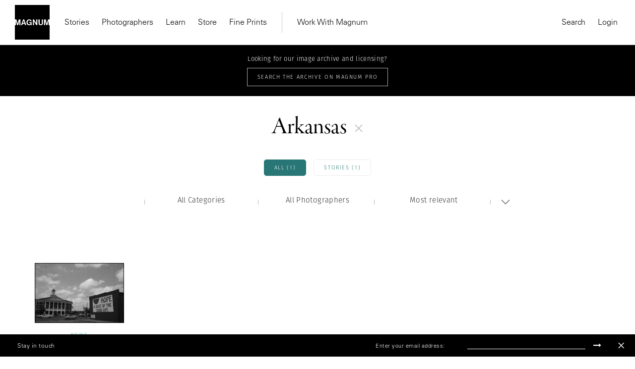

--- FILE ---
content_type: text/html; charset=UTF-8
request_url: https://www.magnumphotos.com/?s=Arkansas
body_size: 17616
content:
<!DOCTYPE html>
<html lang="en-US" prefix="og: http://ogp.me/ns#">

<head>
    <meta charset="UTF-8">
    <meta name="robots" content="NOODP">
    <meta name="viewport"
          content="width=device-width, initial-scale=1.0, user-scalable=0, minimum-scale=1.0, maximum-scale=1.0"/>

    <meta name="pinterest" content="nopin"/>
	    <link rel="profile" href="http://gmpg.org/xfn/11">
    <link rel="pingback" href="https://www.magnumphotos.com/xmlrpc.php">
	<link rel="stylesheet" href="https://www.magnumphotos.com/wp-content/themes/template/res/css/font-awesome.min.css">
	<link rel="stylesheet" type="text/css" href="https://www.magnumphotos.com/wp-content/themes/template/res/css/bootstrap.min.css" media="all">
    <script type="text/javascript">
        var base_template_url = 'https://www.magnumphotos.com/wp-content/themes/template';
    </script>

    
    <script src="https://use.typekit.net/zul5ccc.js"></script>
    <script>try {
            Typekit.load({async: false});
        } catch (e) {
        }</script>
    <script>var dw = {
            ajax: 'https://www.magnumphotos.com/',
            pro: 'http://pro.magnumphotos.com/'
        }</script>

    <link rel="apple-touch-icon" sizes="57x57" href="/wp-content/themes/template/res/img/favicons/apple-touch-icon-57x57.png">
<link rel="apple-touch-icon" sizes="60x60" href="/wp-content/themes/template/res/img/favicons/apple-touch-icon-60x60.png">
<link rel="apple-touch-icon" sizes="72x72" href="/wp-content/themes/template/res/img/favicons/apple-touch-icon-72x72.png">
<link rel="apple-touch-icon" sizes="76x76" href="/wp-content/themes/template/res/img/favicons/apple-touch-icon-76x76.png">
<link rel="apple-touch-icon" sizes="114x114" href="/wp-content/themes/template/res/img/favicons/apple-touch-icon-114x114.png">
<link rel="apple-touch-icon" sizes="120x120" href="/wp-content/themes/template/res/img/favicons/apple-touch-icon-120x120.png">
<link rel="apple-touch-icon" sizes="144x144" href="/wp-content/themes/template/res/img/favicons/apple-touch-icon-144x144.png">
<link rel="apple-touch-icon" sizes="152x152" href="/wp-content/themes/template/res/img/favicons/apple-touch-icon-152x152.png">
<link rel="apple-touch-icon" sizes="180x180" href="/wp-content/themes/template/res/img/favicons/apple-touch-icon-180x180.png">
<link rel="icon" type="image/png" href="/wp-content/themes/template/res/img/favicons/favicon-32x32.png" sizes="32x32">
<link rel="icon" type="image/png" href="/wp-content/themes/template/res/img/favicons/android-chrome-192x192.png" sizes="192x192">
<link rel="icon" type="image/png" href="/wp-content/themes/template/res/img/favicons/favicon-96x96.png" sizes="96x96">
<link rel="icon" type="image/png" href="/wp-content/themes/template/res/img/favicons/favicon-16x16.png" sizes="16x16">
<link rel="manifest" href="/wp-content/themes/template/res/img/favicons/manifest.json">
<meta name="msapplication-TileColor" content="#878787">
<meta name="msapplication-TileImage" content="/wp-content/themes/template/res/img/favicons/mstile-144x144.png">
<meta name="theme-color" content="#878787">    
    <!-- Custom Consent Mode Script -->
    <script>        
        window.dataLayer = window.dataLayer || [];
        function gtag(){dataLayer.push(arguments);}
        gtag("consent", "default", {
        ad_storage: "denied",
        ad_user_data: "denied", 
        ad_personalization: "denied",
        analytics_storage: "denied",
        functionality_storage: "denied",
        personalization_storage: "denied",
        security_storage: "granted",
        wait_for_update: 2000,
        });
        gtag("set", "ads_data_redaction", true);
        gtag("set", "url_passthrough", true);
</script>
<script type="module">
const settings = {};
const config = (await import("https://shopify-gtm-suite.getelevar.com/configs/1c2e3eda8782794343ed0dd3bda1b77e02d58009/config.js")).default;
const scriptUrl = settings.proxyPath? settings.proxyPath + config.script_src_custom_pages_proxied: config.script_src_custom_pages;
if (scriptUrl) {
    const { handler } = await import(scriptUrl);
    await handler(config, settings);
}        
    </script>

    <!-- Google Tag Manager -->
    <script>(function (w, d, s, l, i) {
            w[l] = w[l] || [];
            w[l].push({
                'gtm.start':
                    new Date().getTime(), event: 'gtm.js'
            });
            var f = d.getElementsByTagName(s)[0],
                j = d.createElement(s), dl = l != 'dataLayer' ? '&l=' + l : '';
            j.async = true;
            j.src =
                'https://www.googletagmanager.com/gtm.js?id=' + i + dl;
            f.parentNode.insertBefore(j, f);
        })(window, document, 'script', 'dataLayer', 'GTM-K4XBBVW');</script>
    <!-- End Google Tag Manager -->

    <!-- Global site tag (gtag.js) - Google Analytics -->
    <script async src="https://www.googletagmanager.com/gtag/js?id=G-50D0ZG80LT"></script>
    <script>
        gtag('js', new Date());

        gtag('config', 'G-50D0ZG80LT');
    </script>


    <!-- Start CookieYes Script --> 
        <script id="cookieyes" type="text/javascript" src="https://cdn-cookieyes.com/client_data/0e459c8e3bc9dcd86b5d93a1/script.js"></script>    
    <!-- End CookieYes Script -->
    
    <meta name='robots' content='noindex, follow' />
<link rel="dns-prefetch" href="//cdn-cookieyes.com">
<link rel="preconnect" href="https://cdn-cookieyes.com" crossorigin>
<link rel="dns-prefetch" href="//directory.cookieyes.com">
<link rel="preconnect" href="https://directory.cookieyes.com" crossorigin>
<link rel="dns-prefetch" href="//log.cookieyes.com">
<link rel="preconnect" href="https://log.cookieyes.com" crossorigin>

	<!-- This site is optimized with the Yoast SEO plugin v16.4 - https://yoast.com/wordpress/plugins/seo/ -->
	<title>You searched for  | Magnum Photos</title>
	<meta name="twitter:card" content="summary_large_image" />
	<meta name="twitter:title" content="You searched for  | Magnum Photos" />
	<meta name="twitter:image" content="?9612" />
	<script type="application/ld+json" class="yoast-schema-graph">{"@context":"https://schema.org","@graph":[{"@type":"Organization","@id":"https://www.magnumphotos.com/#organization","name":"Magnum Photos","url":"https://www.magnumphotos.com/","sameAs":[],"logo":{"@type":"ImageObject","@id":"https://www.magnumphotos.com/#logo","inLanguage":"en-US","url":"https://www.magnumphotos.com/wp-content/uploads/2024/05/magnum_logo_rgb.png","contentUrl":"https://www.magnumphotos.com/wp-content/uploads/2024/05/magnum_logo_rgb.png","width":1200,"height":1200,"caption":"Magnum Photos"},"image":{"@id":"https://www.magnumphotos.com/#logo"}},{"@type":"WebSite","@id":"https://www.magnumphotos.com/#website","url":"https://www.magnumphotos.com/","name":"Magnum Photos","description":"A photographic cooperative of great diversity and distinction owned by its photographer members","publisher":{"@id":"https://www.magnumphotos.com/#organization"},"potentialAction":[{"@type":"SearchAction","target":"https://www.magnumphotos.com/?s={search_term_string}","query-input":"required name=search_term_string"}],"inLanguage":"en-US"},{"@type":["CollectionPage","SearchResultsPage"],"@id":"#webpage","url":"","name":"You searched for | Magnum Photos","isPartOf":{"@id":"https://www.magnumphotos.com/#website"},"breadcrumb":{"@id":"#breadcrumb"},"inLanguage":"en-US","potentialAction":[{"@type":"ReadAction","target":[""]}]},{"@type":"BreadcrumbList","@id":"#breadcrumb","itemListElement":[{"@type":"ListItem","position":1,"item":{"@type":"WebPage","@id":"https://www.magnumphotos.com/","url":"https://www.magnumphotos.com/","name":"Home"}},{"@type":"ListItem","position":2,"item":{"@id":"#webpage"}}]}]}</script>
	<!-- / Yoast SEO plugin. -->


<link rel='dns-prefetch' href='//s.w.org' />
<link rel="alternate" type="application/rss+xml" title="Magnum Photos &raquo; Search Results for &#8220;&#8221; Feed" href="https://www.magnumphotos.com/search/feed/rss2/" />
<link rel='stylesheet' id='main-stylesheet-css'  href='https://www.magnumphotos.com/wp-content/themes/template/res/css/style.css?ver=1.506' type='text/css' media='all' />
<link rel='stylesheet' id='wp-block-library-css'  href='https://www.magnumphotos.com/wp-includes/css/dist/block-library/style.min.css?ver=2d78a9927d45a5aad1b7b6b52a2b5752' type='text/css' media='all' />
<link rel='stylesheet' id='preloader-css'  href='https://www.magnumphotos.com/wp-content/themes/template/res/css/loader.css?ver=2d78a9927d45a5aad1b7b6b52a2b5752' type='text/css' media='all' />
<link rel='stylesheet' id='font-awesome-css'  href='https://www.magnumphotos.com/wp-content/themes/template/res/css/font-awesome.min.css?ver=2d78a9927d45a5aad1b7b6b52a2b5752' type='text/css' media='all' />
<link rel='stylesheet' id='wp-stylesheet-css'  href='https://www.magnumphotos.com/wp-content/themes/template/res/css/wp.css?ver=1.55' type='text/css' media='all' />
<link rel='stylesheet' id='jquery-lazyloadxt-spinner-css-css'  href='//www.magnumphotos.com/wp-content/plugins/a3-lazy-load/assets/css/jquery.lazyloadxt.spinner.css?ver=2d78a9927d45a5aad1b7b6b52a2b5752' type='text/css' media='all' />
<link rel='stylesheet' id='a3a3_lazy_load-css'  href='//www.magnumphotos.com/wp-content/uploads/sass/a3_lazy_load.min.css?ver=1646289237' type='text/css' media='all' />
<script type='text/javascript' src='https://www.magnumphotos.com/wp-includes/js/jquery/jquery.min.js?ver=3.5.1' id='jquery-core-js'></script>
<script type='text/javascript' src='https://www.magnumphotos.com/wp-includes/js/jquery/jquery-migrate.min.js?ver=3.3.2' id='jquery-migrate-js'></script>
<link rel="https://api.w.org/" href="https://www.magnumphotos.com/wp-json/" /><link rel="EditURI" type="application/rsd+xml" title="RSD" href="https://www.magnumphotos.com/xmlrpc.php?rsd" />
<link rel="wlwmanifest" type="application/wlwmanifest+xml" href="https://www.magnumphotos.com/wp-includes/wlwmanifest.xml" /> 

<meta property="og:site_name" content="Magnum Photos">
<meta property="fb:admins" content="">
<meta property="og:title" content="You searched for  | Magnum Photos Magnum Photos">
<meta property="og:description" content="A photographic cooperative of great diversity and distinction owned by its photographer members">
<meta property="og:url" content="https://www.magnumphotos.com/?s=Arkansas">
<meta property="og:type" content="website"> 
<meta property="og:image" content="https://www.magnumphotos.com/wp-content/uploads/2016/05/magnum_sharing.jpg">
<style>
        .wpap-loadmore-wrapper{
            display: flex;
            align-items: center;
            justify-content: center;  
            margin: 20px 0; 
        }   
        .wpap-loadmore-wrapper .wpap-loadmore-button{
            background-color: #ffffff;
            color: ;
            width: 150px;
            height: 50px;
            text-align: center;
            cursor: pointer;
            border-radius: 0px;
            display: flex;
            align-items: center;
            justify-content: center;
            ;
            box-shadow: 1px 1px 10px 0 #b4b4b4;
            
        }
        .wpap-visibility-hidden{
           display: none;
        }
        .wpap-loadmore-wrapper .wpap-loadmore-button{
           visibility: hidden;
        }
            .wp-ajax-pagination-loading{
                position:fixed;
                display: block;
                top:0;
                left: 0;
                width: 100%;
                height: 100%;
                background-color: rgba(0,0,0,0.4);
                z-index:10000;
                background-image: url('https://www.magnumphotos.com/wp-content/plugins/wp-ajax-pagination/assets/frontend/img/loader.gif');
                background-position: 50% 50%;
                background-size: 60px;
                background-repeat: no-repeat; 
            }
            </style><meta name="robots" content="index, follow" />		<style type="text/css" id="wp-custom-css">
			.gallery-arrow{
	width: 53px !important;
}
.story-big-image .gallery-arrow.gallery-arrow--right {
    top: 46% !important;
}
.teasers .gallery-arrow.gallery-arrow--right {
    top: 23% !important;
}
		</style>
		</head>

<body 
    style=".fotomat-syndication-toolbar { width : auto !important };"
    class="search search-results subpage">
<!-- Google Tag Manager (noscript) -->
<noscript>
    <iframe src="https://www.googletagmanager.com/ns.html?id=GTM-K4XBBVW"
            height="0" width="0" style="display:none;visibility:hidden"></iframe>
</noscript>
<!-- End Google Tag Manager (noscript) -->


<div class="page-overlay"></div>
<script>document.body.className += ' loading';</script>

<header class="website-header collapse navbar-collapse" id="mainMenu">
    <div class="container-fluid">
        <div class="navbar-inner">
            <div class="inner-left">
                <a href="https://www.magnumphotos.com" title="Magnum Photos">
                    <img src="https://www.magnumphotos.com/wp-content/themes/template/res/img/logo-filled.svg" alt="Magnum Photos" class="navbar-logo"
                         width="70" height="70">
                </a>
                <nav class="main-menu main-menu-internal">
                    
<ul class="nav navbar-nav">

    

    <li class="dropdown"><a class="dropdown-toggle" href="https://www.magnumphotos.com/" target="_blank">Stories</a>
                <div class="dropdown-menu">
                    <div class="container-fluid">
                        <div class="row dropdown-menu-content">
                            <div class="col-xs-12 col-sm-12 col-md-4 col-lg-3">
                                <div class="menu-box menu-box-submenu">
                                    <ul class="main-menu-submenu">
                                        <li class="mobile-back">
                                            <button>Back</button>
                                        </li>
                                        <li class="mobile-prev-link"><a href="https://www.magnumphotos.com/">Stories</a></li>
                                        
                                                <li class="">
                                                    <a href="https://www.magnumphotos.com/category/arts-culture/">Arts & Culture</a>

                                                                                                    </li>

                                                
                                                <li class="">
                                                    <a href="https://www.magnumphotos.com/category/theory-and-practice/">Theory & Practice</a>

                                                                                                    </li>

                                                
                                                <li class="">
                                                    <a href="https://www.magnumphotos.com/category/newsroom/">Newsroom</a>

                                                                                                    </li>

                                                
                                                <li class="">
                                                    <a href="https://www.magnumphotos.com/theme/a-world-in-color/">A World in Color </a>

                                                                                                    </li>

                                                
                                    </ul>
                                </div>
                            </div>

                            
                                    <div class="col-xs-12 col-sm-12 col-md-4 col-lg-3"
                                         data-f="0">
                                        <div class="menu-box">
                                            <div class="article-item">
                                                <a href="https://www.magnumphotos.com/arts-culture/the-photographers-selection-2025/" class="article-thumb">
                                                    <img src="https://www.magnumphotos.com/wp-content/uploads/2025/12/MG1370914_.jpg" alt="Header Image">
                                                </a>
                                                <div class="article-info">
                                                    <div class="article-subtitle">Stories</div>
                                                    <div class="article-title">
                                                        <a href="https://www.magnumphotos.com/arts-culture/the-photographers-selection-2025/"
                                                           class="">The Photographers' Selection</a>
                                                    </div>
                                                    <a href="https://www.magnumphotos.com/arts-culture/the-photographers-selection-2025/"
                                                       class="article-author">2025</a>
                                                </div>
                                            </div>
                                        </div>
                                    </div>

                                    
                                    <div class="col-xs-12 col-sm-6 hidden-sm col-md-4 col-lg-3"
                                         data-f="1">
                                        <div class="menu-box">
                                            <div class="article-item">
                                                <a href="https://www.magnumphotos.com/arts-culture/remembering-martin-parr-1952-2025/" class="article-thumb">
                                                    <img src="https://www.magnumphotos.com/wp-content/uploads/2025/12/13-MPFMPFEVS043-00009.jpg" alt="Header Image">
                                                </a>
                                                <div class="article-info">
                                                    <div class="article-subtitle">In Memoriam </div>
                                                    <div class="article-title">
                                                        <a href="https://www.magnumphotos.com/arts-culture/remembering-martin-parr-1952-2025/"
                                                           class="">Remembering Martin Parr</a>
                                                    </div>
                                                    <a href="https://www.magnumphotos.com/arts-culture/remembering-martin-parr-1952-2025/"
                                                       class="article-author">1952–2025</a>
                                                </div>
                                            </div>
                                        </div>
                                    </div>

                                    
                                    <div class="col-xs-12 col-sm-6 hidden-sm col-md-4 hidden-md col-lg-3"
                                         data-f="2">
                                        <div class="menu-box">
                                            <div class="article-item">
                                                <a href="https://www.magnumphotos.com/events/exhibitions/democracy-on-the-brink/" class="article-thumb">
                                                    <img src="https://www.magnumphotos.com/wp-content/uploads/2025/12/NN11573152_.jpg" alt="Header Image">
                                                </a>
                                                <div class="article-info">
                                                    <div class="article-subtitle">Stories</div>
                                                    <div class="article-title">
                                                        <a href="https://www.magnumphotos.com/events/exhibitions/democracy-on-the-brink/"
                                                           class="">Emin Özmen: Democracy on the Brink</a>
                                                    </div>
                                                    <a href="https://www.magnumphotos.com/events/exhibitions/democracy-on-the-brink/"
                                                       class="article-author">Exhibition</a>
                                                </div>
                                            </div>
                                        </div>
                                    </div>

                                    
                        </div>
                    </div>
                </div>

                </li><li><a href="https://www.magnumphotos.com/photographers/" target="_self">Photographers</a></li><li class="dropdown"><a class="dropdown-toggle" href="https://www.magnumphotos.com/event/learn-with-magnum" target="_blank">Learn</a>
                <div class="dropdown-menu">
                    <div class="container-fluid">
                        <div class="row dropdown-menu-content">
                            <div class="col-xs-12 col-sm-12 col-md-4 col-lg-3">
                                <div class="menu-box menu-box-submenu">
                                    <ul class="main-menu-submenu">
                                        <li class="mobile-back">
                                            <button>Back</button>
                                        </li>
                                        <li class="mobile-prev-link"><a href="https://www.magnumphotos.com/event/learn-with-magnum">Learn</a></li>
                                        
                                                <li class="submenu-dropdown">
                                                    <a href="https://www.magnumphotos.com/event/events/workshop/">Latest Workshops</a>

                                                                                                            <div class="dropdown-submenu-content">
                                                            <ul class="menu-simple-list">
                                                                <li class="mobile-prev-link"><a href="https://www.magnumphotos.com/event/events/workshop/">Latest Workshops</a></li>                                                                                                                                    <li>
                                                                        <a href="https://www.magnumphotos.com/event/events/workshop/photographing-with-intentionality/">Photographing with Intentionality: Strategy, Practice, and deep engagement for Visual Storytellers</a>
                                                                    </li>
                                                                                                                                    <li>
                                                                        <a href="https://www.magnumphotos.com/event/inside-out-magnum-in-yerevan/">Inside>>Out Yerevan </a>
                                                                    </li>
                                                                                                                                    <li>
                                                                        <a href="https://www.magnumphotos.com/event/events/events/wanderers-in-search-of-wonders-2/">Wanderers in Search of Wonders</a>
                                                                    </li>
                                                                                                                                    <li>
                                                                        <a href="https://www.magnumphotos.com/event/events/events/tokyobynight/">Tokyo by Night </a>
                                                                    </li>
                                                                                                                                    <li>
                                                                        <a href="https://www.magnumphotos.com/event/events/events/in-focus-shape-your-photographic-practice-2/">In focus: Shape your Photographic Practice</a>
                                                                    </li>
                                                                                                                                    <li>
                                                                        <a href="https://www.magnumphotos.com/event/events/events/mastering-street-photography-paris-edition/">Mastering Street Photography – Paris Edition</a>
                                                                    </li>
                                                                                                                                    <li>
                                                                        <a href="https://www.magnumphotos.com/event/events/events/on-landscape-and-memory/">On Landscape and Memory</a>
                                                                    </li>
                                                                
                                                            </ul>
                                                        </div>
                                                                                                    </li>

                                                
                                                <li class="submenu-dropdown">
                                                    <a href="https://www.magnumphotos.com/learn">Online Courses</a>

                                                                                                            <div class="dropdown-submenu-content">
                                                            <ul class="menu-simple-list">
                                                                <li class="mobile-prev-link"><a href="https://www.magnumphotos.com/learn">Online Courses</a></li>                                                                                                                                    <li>
                                                                        <a href="https://www.magnumphotos.com/learn/course/the-art-of-street-photography/">The Art of Street Photography</a>
                                                                    </li>
                                                                                                                                    <li>
                                                                        <a href="https://www.magnumphotos.com/learn/course/alec-soth-photographic-storytelling/">Alec Soth: Photographic Storytelling</a>
                                                                    </li>
                                                                                                                                    <li>
                                                                        <a href="https://www.magnumphotos.com/learn/course/bieke-depoorter-chance-encounters/">Bieke Depoorter: Chance Encounters</a>
                                                                    </li>
                                                                                                                                    <li>
                                                                        <a href="https://www.magnumphotos.com/learn/course/jonas-bendiksen-curiosity-in-practice/">Jonas Bendiksen: Curiosity in Practice</a>
                                                                    </li>
                                                                                                                                    <li>
                                                                        <a href="https://www.magnumphotos.com/learn/course/matt-black-the-documentary-commitment/">Matt Black: The Documentary Commitment</a>
                                                                    </li>
                                                                                                                                    <li>
                                                                        <a href="https://www.magnumphotos.com/learn/course/gregory-halpern-documentary-sur-realism/">Gregory Halpern: Documentary Sur/Realism</a>
                                                                    </li>
                                                                                                                                    <li>
                                                                        <a href="https://www.magnumphotos.com/learn/course/cristina-de-middel-stranger-than-reality">Cristina de Middel: Stranger than Reality</a>
                                                                    </li>
                                                                                                                                    <li>
                                                                        <a href="https://www.magnumphotos.com/learn/course/mark-power-picturing-place/">Mark Power: Picturing Place</a>
                                                                    </li>
                                                                
                                                            </ul>
                                                        </div>
                                                                                                    </li>

                                                
                                    </ul>
                                </div>
                            </div>

                            
                                    <div class="col-xs-12 col-sm-12 col-md-4 col-lg-3"
                                         data-f="0">
                                        <div class="menu-box">
                                            <div class="article-item">
                                                <a href="https://www.magnumphotos.com/learn/course/mark-power-picturing-place" class="article-thumb">
                                                    <img src="https://www.magnumphotos.com/wp-content/uploads/2024/02/nn11538104-teaser-story-big.jpg" alt="Header Image">
                                                </a>
                                                <div class="article-info">
                                                    <div class="article-subtitle">On-Demand Course</div>
                                                    <div class="article-title">
                                                        <a href="https://www.magnumphotos.com/learn/course/mark-power-picturing-place"
                                                           class="">Picturing Place</a>
                                                    </div>
                                                    <a href="https://www.magnumphotos.com/learn/course/mark-power-picturing-place"
                                                       class="article-author">With Mark Power</a>
                                                </div>
                                            </div>
                                        </div>
                                    </div>

                                    
                                    <div class="col-xs-12 col-sm-6 hidden-sm col-md-4 col-lg-3"
                                         data-f="1">
                                        <div class="menu-box">
                                            <div class="article-item">
                                                <a href="https://www.magnumphotos.com/learn/course/cristina-de-middel-stranger-than-reality" class="article-thumb">
                                                    <img src="https://www.magnumphotos.com/wp-content/uploads/2023/01/DSCF7702.jpg" alt="Header Image">
                                                </a>
                                                <div class="article-info">
                                                    <div class="article-subtitle">On-Demand Course</div>
                                                    <div class="article-title">
                                                        <a href="https://www.magnumphotos.com/learn/course/cristina-de-middel-stranger-than-reality"
                                                           class="">Stranger than Reality</a>
                                                    </div>
                                                    <a href="https://www.magnumphotos.com/learn/course/cristina-de-middel-stranger-than-reality"
                                                       class="article-author">With Cristina de Middel</a>
                                                </div>
                                            </div>
                                        </div>
                                    </div>

                                    
                        </div>
                    </div>
                </div>

                </li><li><a href="https://store.magnumphotos.com" target="_blank">Store</a></li><li><a href="https://store.magnumphotos.com/pages/gallery" target="_self">Fine Prints</a></li></ul>                </nav>
                <nav class="main-menu main-menu-external">
                    
<ul class="nav navbar-nav">

    

    <li class="dropdown"><a class="dropdown-toggle" href="https://pro.magnumphotos.com/" target="_blank">Work With Magnum</a>
                <div class="dropdown-menu">
                    <div class="container-fluid">
                        <div class="row dropdown-menu-content">
                            <div class="col-xs-12 col-sm-12 col-md-4 col-lg-3">
                                <div class="menu-box menu-box-submenu">
                                    <ul class="main-menu-submenu">
                                        <li class="mobile-back">
                                            <button>Back</button>
                                        </li>
                                        <li class="mobile-prev-link"><a href="https://pro.magnumphotos.com/">Work With Magnum</a></li>
                                        
                                                <li class="">
                                                    <a href="https://pro.magnumphotos.com/">Image Licensing</a>

                                                                                                    </li>

                                                
                                                <li class="">
                                                    <a href="https://www.magnumphotos.com/theme/brands-commercial/">Partnerships</a>

                                                                                                    </li>

                                                
                                                <li class="">
                                                    <a href="https://www.magnumphotos.com/theme/media-editorial/">Editorial</a>

                                                                                                    </li>

                                                
                                                <li class="">
                                                    <a href="https://www.magnumphotos.com/event/traveling-exhibitions/">Traveling Exhibitions</a>

                                                                                                    </li>

                                                
                                                <li class="">
                                                    <a href="https://www.magnumphotos.com/about-magnum/submissions/">Join the Cooperative</a>

                                                                                                    </li>

                                                
                                    </ul>
                                </div>
                            </div>

                            
                        </div>
                    </div>
                </div>

                </li></ul>                </nav>
            </div>
            <div class="inner-right">
                <nav class="main-menu main-menu-action main-menu-action-desktop">
    <ul class="nav navbar-nav">
        <li>
            <button class="trigger" data-target="search">
                Search
            </button>
        </li>
                    <li>
                <a class="login" href="https://www.magnumphotos.com/wp-login.php?saml_sso">
                    Login                </a>
            </li>

        
        <!-- <li>
            <button class="trigger cart-count-wrapper" data-target="cart" >
                Cart <span class="cart-count">0</span>
            </button>
        </li> -->
    </ul>
</nav>

<nav class="main-menu main-menu-action main-menu-action-mobile">
    <ul class="nav navbar-nav">

                    <li class="">
                <a class="login" href="https://www.magnumphotos.com/wp-login.php?saml_sso">
                    Login                </a>
            </li>
        

            </ul>
</nav>
            </div>
        </div>
        <div class="mobile-inner-bottom">
            <div class="mobile-inner-left">
                <ul class="mobile-socials">
                    <li>
                        <a href="#" target="_blank">
                            Instagram
                        </a>
                    </li>
                    <li>
                        <a href="#" target="_blank">
                            Twitter
                        </a>
                    </li>
                    <li>
                        <a href="#" target="_blank">
                            Facebook
                        </a>
                    </li>
                </ul>
            </div>
            <div class="mobile-inner-right">
                <img src="https://www.magnumphotos.com/wp-content/themes/template/res/img/logo-filled.svg" alt="Magnum Photos" class="logo" width="70"
                     height="70">
            </div>
        </div>
    </div>
</header>

<div class="header-mobile">
    <div class="container-fluid">
        <div class="navbar-inner">
            <div class="inner-left">
                <button type="button" class="navbar-toggle collapsed" data-toggle="collapse" data-target="#mainMenu">
                    <span class="icon-bar top-bar"></span>
                    <span class="icon-bar middle-bar"></span>
                    <span class="icon-bar bottom-bar"></span>
                </button>
                <a href="https://www.magnumphotos.com" title="Magnum Photos">
                    <img src="https://www.magnumphotos.com/wp-content/themes/template/res/img/logo-mobile.svg" alt="Magnum Photos"
                         class="navbar-mobile-logo" width="130">
                </a>
            </div>
            <div class="inner-right">
                <!-- <div class="cart-count-wrapper">
                    <div class="navbar-mobile-basket cart-count trigger" data-target="cart">
                        0
                    </div>
                </div> -->
            </div>
        </div>
    </div>
</div>

<!-- Search -->

<div class="main-menu-sidebar-panel main-menu-sidebar-search" data-target="search">
    <div class="panel-inner">
                <div class="sidebar-search-input">
            <form class="form-search" action="https://www.magnumphotos.com" method="get">
                <input type="text" class="form-control form-control-search"
                       placeholder="Start typing to search..." name="s"
                       value="Arkansas">
                <span class="form-search-icon"></span>
                <span class="form-search-close"></span>
            </form>
        </div>


        
        <div class="sidebar-panel-search-products"></div>
    </div>
</div>
<!-- Search -->
<!-- cart -->
<div class="main-menu-sidebar-panel main-menu-sidebar-cart" data-target="cart">
    <div class="panel-inner">
        <div class="title">
            Shopping Cart
        </div>
        <div class="sidebar-panel-cart-products">

        </div>

        <div class="sidebar-panel-cart-summary">
            <table>
                <tr>
                    <th>
                        Subtotal
                    </th>
                    <th class="cart-subtotal">
                        $0
                    </th>
                </tr>
                <tr>
                    <td>
                        Tax
                    </td>
                    <td class="cart-tax">
                        $0
                    </td>
                </tr>
                            </table>
                        <div class="buttons">
                <a href="https://pay.magnumphotos.com/checkout/cart/" class="btn btn-primary-outline w-100">
                    View cart
                </a>
                <a href="https://pay.magnumphotos.com/checkout/" class="btn btn-primary w-100">
                    Go to checkout
                </a>
            </div>
        </div>
    </div>
</div>
<div id="content">
<div class="p-search category-account">

	<div class="lockable">

		<div class="fake-header">

				<div class="pro-bar">
					<p>Looking for our image archive and licensing?</p>
					<a target="_blank" href="http://pro.magnumphotos.com/">
						<div class="button button--white">Search The Archive on Magnum Pro</div>
					</a>
				</div>

			<div class="p-search__header">
				<div class="content-outer">
					<div class="content-inner">
						<h1>Arkansas</h1>
						<span class="js-search-open">
							<svg id="Layer_1" data-name="Layer 1" xmlns="http://www.w3.org/2000/svg" xmlns:xlink="http://www.w3.org/1999/xlink" viewBox="0 0 14 14">
  <defs>
    <style>
      .cls-1, .cls-3 {
        fill: none;
      }

      .cls-2 {
        clip-path: url(#clip-path);
      }

      .cls-3 {
        stroke: #bababa;
      }
    </style>
    <clipPath id="clip-path" transform="translate(-266 -376)">
      <rect class="cls-1" x="266" y="376" width="14" height="14"/>
    </clipPath>
  </defs>
  <title>plus</title>
  <g class="cls-2">
    <line class="cls-3" y1="7" x2="14" y2="7"/>
    <line class="cls-3" x1="7" x2="7" y2="14"/>
  </g>
</svg>
						</span>
					</div>
				</div>
			</div>

			
		</div>

		<p class="locked-text"><span>FILTER RESULTS</span> <svg id="Layer_1" data-name="Layer 1" xmlns="http://www.w3.org/2000/svg" xmlns:xlink="http://www.w3.org/1999/xlink" viewBox="0 0 17.67 9.54">
  <defs>
    <style>
      .cls-1, .cls-3 {
        fill: none;
      }

      .cls-2 {
        clip-path: url(#clip-path);
      }

      .cls-3 {
        stroke: #605f5e;
      }
    </style>
    <clipPath id="clip-path" transform="translate(-274 -383.46)">
      <rect class="cls-1" x="274" y="383.46" width="17.67" height="9.54"/>
    </clipPath>
  </defs>
  <title>dropdown</title>
  <g class="cls-2">
    <polyline class="cls-3" points="0.35 0.35 8.84 8.84 17.32 0.35"/>
  </g>
</svg>
</p>

		<div class="p-search__filters">
			<div class="content-outer">
				<div class="content-inner">
					<div class="taxonomy_filter">
						<ul><li data-key="type" data-value="" class="selected">All (1)</li><li data-key="type" data-value="post">Stories (1)</li></ul>
					</div>
				</div>
			</div>

			<div class="p-search__filter">
				<div class="b-filter " data-url="https://www.magnumphotos.com/?s=Arkansas&amp;filter=%s">
	<div class="b-filter__main-title on-tablet">
		<span>Filter</span>
		<svg xmlns="http://www.w3.org/2000/svg" xmlns:xlink="http://www.w3.org/1999/xlink" width="8.47" height="4.86" viewBox="0 0 8.47 4.86">
  <defs>
    <style>
      .cd-cls-1, .cd-cls-3 {
        fill: none;
      }

      .cd-cls-2 {
        clip-path: url(#clip-path);
      }

      .cd-cls-3 {
        stroke: #27b4b2;
      }
    </style>
    <clipPath id="clip-path" transform="translate(-476 -277.14)">
      <rect class="cd-cls-1" x="476" y="277.14" width="8.47" height="4.86"/>
    </clipPath>
  </defs>
  <g class="cd-cls-2">
    <polyline class="cd-cls-3" points="8.12 0.36 4.24 4.16 0.35 0.36"/>
  </g>
</svg>
 
	</div>
	<div class="b-filter__content">
		<!-- <div class="filter-loader"></div> -->
					<div class="b-filter__column">
				<p class="b-filter__title ">Category</p>
				
				<span class="plus on-tablet">
					<svg id="Layer_1" data-name="Layer 1" xmlns="http://www.w3.org/2000/svg" xmlns:xlink="http://www.w3.org/1999/xlink" viewBox="0 0 14 14">
  <defs>
    <style>
      .cls-1, .cls-3 {
        fill: none;
      }

      .cls-2 {
        clip-path: url(#clip-path);
      }

      .cls-3 {
        stroke: #bababa;
      }
    </style>
    <clipPath id="clip-path" transform="translate(-266 -376)">
      <rect class="cls-1" x="266" y="376" width="14" height="14"/>
    </clipPath>
  </defs>
  <title>plus</title>
  <g class="cls-2">
    <line class="cls-3" y1="7" x2="14" y2="7"/>
    <line class="cls-3" x1="7" x2="7" y2="14"/>
  </g>
</svg>
				</span>

				<ul>
											<li class="default  selected" data-key="category">All Categories</li>
					
																			
							<li class="" data-key="category" data-value="category-2">
								<div class="content">News</div>
								<span class="closer">x</span>
							</li>

																	</ul>
			</div>
					<div class="b-filter__column">
				<p class="b-filter__title ">Photographer</p>
				
				<span class="plus on-tablet">
					<svg id="Layer_1" data-name="Layer 1" xmlns="http://www.w3.org/2000/svg" xmlns:xlink="http://www.w3.org/1999/xlink" viewBox="0 0 14 14">
  <defs>
    <style>
      .cls-1, .cls-3 {
        fill: none;
      }

      .cls-2 {
        clip-path: url(#clip-path);
      }

      .cls-3 {
        stroke: #bababa;
      }
    </style>
    <clipPath id="clip-path" transform="translate(-266 -376)">
      <rect class="cls-1" x="266" y="376" width="14" height="14"/>
    </clipPath>
  </defs>
  <title>plus</title>
  <g class="cls-2">
    <line class="cls-3" y1="7" x2="14" y2="7"/>
    <line class="cls-3" x1="7" x2="7" y2="14"/>
  </g>
</svg>
				</span>

				<ul>
											<li class="default  selected" data-key="photographer">All Photographers</li>
					
																			
							<li class="" data-key="photographer" data-value="3212">
								<div class="content">Eli Reed</div>
								<span class="closer">x</span>
							</li>

																	</ul>
			</div>
					<div class="b-filter__column">
				<p class="b-filter__title ">Order</p>
				
				<span class="plus on-tablet">
					<svg id="Layer_1" data-name="Layer 1" xmlns="http://www.w3.org/2000/svg" xmlns:xlink="http://www.w3.org/1999/xlink" viewBox="0 0 14 14">
  <defs>
    <style>
      .cls-1, .cls-3 {
        fill: none;
      }

      .cls-2 {
        clip-path: url(#clip-path);
      }

      .cls-3 {
        stroke: #bababa;
      }
    </style>
    <clipPath id="clip-path" transform="translate(-266 -376)">
      <rect class="cls-1" x="266" y="376" width="14" height="14"/>
    </clipPath>
  </defs>
  <title>plus</title>
  <g class="cls-2">
    <line class="cls-3" y1="7" x2="14" y2="7"/>
    <line class="cls-3" x1="7" x2="7" y2="14"/>
  </g>
</svg>
				</span>

				<ul>
											<li class="default  selected" data-key="order">Most relevant</li>
					
																			
							<li class="" data-key="order" data-value="newest">
								<div class="content">Most Recent First</div>
								<span class="closer">x</span>
							</li>

																											
							<li class="" data-key="order" data-value="oldest">
								<div class="content">Oldest First</div>
								<span class="closer">x</span>
							</li>

																											
							<li class="" data-key="order" data-value="alphabetical">
								<div class="content">Order alphabetically</div>
								<span class="closer">x</span>
							</li>

																	</ul>
			</div>
			
		<span class="open-btn svg">
			<svg xmlns="http://www.w3.org/2000/svg" xmlns:xlink="http://www.w3.org/1999/xlink" width="8.47" height="4.86" viewBox="0 0 8.47 4.86">
  <defs>
    <style>
      .cd-cls-1, .cd-cls-3 {
        fill: none;
      }

      .cd-cls-2 {
        clip-path: url(#clip-path);
      }

      .cd-cls-3 {
        stroke: #27b4b2;
      }
    </style>
    <clipPath id="clip-path" transform="translate(-476 -277.14)">
      <rect class="cd-cls-1" x="476" y="277.14" width="8.47" height="4.86"/>
    </clipPath>
  </defs>
  <g class="cd-cls-2">
    <polyline class="cd-cls-3" points="8.12 0.36 4.24 4.16 0.35 0.36"/>
  </g>
</svg>
			
		</span>
	</div>
</div>
				<div class="content-outer">
					<div class="content-inner">
						<div class="filtered">
							<div class="content-outer">
	<div class="content-inner">	
		<div class="filtered">
			<ul>
				<li class="selected default">
					<span class="text category-color">%s</span>
					<span class="js-filter-filtered-delete"><svg id="Layer_1" data-name="Layer 1" xmlns="http://www.w3.org/2000/svg" xmlns:xlink="http://www.w3.org/1999/xlink" viewBox="0 0 14 14">
  <defs>
    <style>
      .cls-1, .cls-3 {
        fill: none;
      }

      .cls-2 {
        clip-path: url(#clip-path);
      }

      .cls-3 {
        stroke: #bababa;
      }
    </style>
    <clipPath id="clip-path" transform="translate(-266 -376)">
      <rect class="cls-1" x="266" y="376" width="14" height="14"/>
    </clipPath>
  </defs>
  <title>plus</title>
  <g class="cls-2">
    <line class="cls-3" y1="7" x2="14" y2="7"/>
    <line class="cls-3" x1="7" x2="7" y2="14"/>
  </g>
</svg>
</span>
				</li>

							</ul>
		</div>
	</div>
</div>						</div>
					</div>
				</div>
			</div>
		</div>
	</div>

	<div class="p-search__results">
		<div class="content-outer teasers five-cols">
			<div class="content-inner masonry main-masonry fit-rows">
				<div class="search-sizer ignore"></div>
				<a href="https://www.magnumphotos.com/newsroom/eli-reed-a-town-called-hope/" class="teaser search_page size-five layout-centered category-newsroom" id="teaser-28883"  data-index="1">
	<span class="teaser-inside">
		
		<div class="image">
			<img width="240" height="160" src="https://content.magnumphotos.com/wp-content/uploads/2016/07/cortex/nn11473909-teaser-five.jpg" class="attachment-teaser-five size-teaser-five" alt="" loading="lazy" />		</div>

					<div class="data">
				<p class="category">
					<span class="">
						News					</span>
				</p>
				<h4 class="category-hover">A Town Called Hope</h4>

				
				
									<h5 class="category-photographer category-hover">Eli Reed</h5>
				
				
							</div>
			</span>
</a>			</div>
		</div>

		<div class="more-btn-parent search-btn-parent">
					</div>
	</div>
</div>

</div><!-- /#content -->




<footer class="website-footer">
    <div class="container-fluid">
        <div class="row d-flex footer-top">
            <div class="col-xs-12 col-sm-3">
                <div class="fbox">
                    <strong class="ftitle">MAGNUM PHOTOS</strong>
                    <ul>
                        
                                <li>
                                    <a href="https://www.magnumphotos.com/">Magazine</a>
                                </li>

                                
                                <li>
                                    <a href="https://store.magnumphotos.com/">Shop</a>
                                </li>

                                
                                <li>
                                    <a href=""></a>
                                </li>

                                
                                <li>
                                    <a href="https://magnumphotos.com/learn">Learn</a>
                                </li>

                                
                                <li>
                                    <a href="https://www.magnumphotos.com/photographers/">Photographers</a>
                                </li>

                                
                                <li>
                                    <a href="https://pro.magnumphotos.com/">Licensing</a>
                                </li>

                                
                                <li>
                                    <a href=""></a>
                                </li>

                                                    </ul>
                </div>
            </div>
            <div class="col-xs-12 col-sm-3">
                <div class="fbox">
                    <strong class="ftitle">ABOUT</strong>
                    <ul>
                        
                                <li>
                                    <a href="https://www.magnumphotos.com/about-magnum/overview/">Magnum Photos</a>
                                </li>

                                
                                <li>
                                    <a href="https://www.magnumphotos.com/about-magnum/history/">History</a>
                                </li>

                                
                                <li>
                                    <a href="https://www.magnumphotos.com/magnum-explained/">Magnum Explained</a>
                                </li>

                                
                                <li>
                                    <a href="https://www.magnumphotos.com/about-magnum/submissions">Join the Cooperative</a>
                                </li>

                                
                                <li>
                                    <a href="https://creative.magnumphotos.com/about/">Partner With Magnum </a>
                                </li>

                                
                                <li>
                                    <a href="https://www.magnumphotos.com/about-magnum/jobs/">Careers</a>
                                </li>

                                                    </ul>
                </div>
            </div>
            <div class="col-xs-12 col-sm-3">
                <div class="fbox">
                    <strong class="ftitle">SHOP</strong>
                    <ul>
                        
                                <li>
                                    <a href="https://store.magnumphotos.com/pages/contact">Contact</a>
                                </li>

                                
                                <li>
                                    <a href="https://store.magnumphotos.com/pages/faqs">FAQs</a>
                                </li>

                                
                                <li>
                                    <a href="https://store.magnumphotos.com/pages/delivery-shipping">Delivery & Shipping</a>
                                </li>

                                
                                <li>
                                    <a href="https://store.magnumphotos.com/pages/returns-refund-policy">Returns & Refund Policy</a>
                                </li>

                                
                                <li>
                                    <a href="https://store.magnumphotos.com/pages/customs-information">Customs Information</a>
                                </li>

                                                    </ul>
                </div>
            </div>
            <div class="col-xs-12 col-sm-3">
                <div class="fbox">
                    <strong class="ftitle">POLICIES</strong>
                    <ul>
                        
                                <li>
                                    <a href="https://www.magnumphotos.com/magnum-code-of-conduct">Code of Conduct</a>
                                </li>

                                
                                <li>
                                    <a href="https://www.magnumphotos.com/magnum-public-complaints-policy/">Public Complaints Policy</a>
                                </li>

                                
                                <li>
                                    <a href="https://www.magnumphotos.com/privacy-policy/">Privacy Policy</a>
                                </li>

                                
                                <li>
                                    <a href="https://www.magnumphotos.com/cookie-policy/">Cookie Policy</a>
                                </li>

                                
                                <li>
                                    <a href="https://www.magnumphotos.com/educational-safeguarding-policy/">Educational Safeguarding Policy</a>
                                </li>

                                
                                <li>
                                    <a href="https://www.magnumphotos.com/magnum-code-of-ethics/">Code of Ethics</a>
                                </li>

                                                    </ul>
                </div>
            </div>
        </div>
        <div class="footer-bottom">
            <div class="footer-bottom-left">
                <ul>

                    <li>
                        <a href="https://www.magnumphotos.com" class="highlight">
                            © 2026 Magnum Photos
                        </a>
                    </li>

                    
                            <li>
                                <a href="https://www.magnumphotos.com/privacy-policy/">Privacy Policy</a>
                            </li>

                            
                            <li>
                                <a href="https://www.magnumphotos.com/cookie-policy/">Cookie Policy</a>
                            </li>

                            
                            <li>
                                <a href="https://www.magnumphotos.com/terms-conditions/">Terms and Conditions</a>
                            </li>

                                            </ul>
            </div>
            <div class="footer-bottom-right">
                <ul class="fsocials">
                    <li>
                        <a href="https://instagram.com/magnumphotos" target="_blank">
                            <img src="https://www.magnumphotos.com/wp-content/themes/template/res/img/social-instagram-white.svg" width="20" height="20"
                                 alt="Instagram">
                        </a>
                    </li>
                    <li>
                        <a href="https://www.facebook.com/MagnumPhotos" target="_blank">
                            <img src="https://www.magnumphotos.com/wp-content/themes/template/res/img/social-fb-white.svg" width="20" height="20"
                                 alt="Facebook">
                        </a>
                    </li>
                    <li>
                        <a href="https://twitter.com/MagnumPhotos" target="_blank">
                            <img src="https://www.magnumphotos.com/wp-content/themes/template/res/img/social-twitter-white.svg" width="20" height="20"
                                 alt="Twitter">
                        </a>
                    </li>
                </ul>
            </div>
        </div>
    </div>
</footer>

<div class="container-fluid stickyFooter">
    <div class="row">
        <div class="col-md-12">
            <div class="row">
                <div class="col-md-7 col-sm-5 col-xs-12 stay">
                    Stay in touch
                </div>
                <div class="col-md-5 col-sm-7 hidden-xs" style="height:25px;">
                    <div class="row">
                        <div class="col-md-4 col-sm-5" style="    padding-top: 8px;font-size: 11px;padding-left: 10px;padding-right: 10px;line-height: 1.21;">
                            Enter your email address:
                        </div>
                        <div class="col-md-6 col-sm-5">
                            <div class="form-group" style="margin-bottom:0px;">
                                <input type="email" class="form-control emailAddress1" id="emailAddress1_test" value="">
                            </div>
                        </div>
                        <div class="col-md-2 col-sm-2"  style="padding-left:0px;">
                            <button type="button" class="btn btn-primary emailSubmit" style="height: 25px;"><i class="fa fa-long-arrow-right" aria-hidden="true"></i></button>
                        </div>                    
                    </div>
                         
                </div>
            </div>
        </div>
		<div class="col-md-12 checkboxOptions">
			<div class="thanks_message col-md-12 col-sm-12 col-xs-12">
				<div class="row">
					<div class="col-md-12 col-sm-12 hidden-xs success_message" style="text-align:center;">Thank you. Your preferences have been saved.</div>
					<div class="hidden-sm hidden-md hidden-lg col-xs-12 success_message" style="text-align:center;">Thank you.</br> Your preferences have been saved.</div>
					<div class="col-md-4 col-xs-5 col-sm-4"></div>
					<div class="col-md-4 col-xs-2 col-sm-4" style="margin-top:40px;text-align:center;"><button type="button" style="float:none;" class="btn btn-light actionButtons closeSelect">Close</button></div>
					<div class="col-md-4 col-xs-5 col-sm-4"></div>
				</div>			
			</div>
			<div class="row">
				<div class="hidden-sm hidden-md hidden-lg hidden-xl col-xs-12 col-sm-12" style="margin-bottom:30px;">
					<div class="row">
						<div class="col-xs-1 col-sm-1"></div>
						<div class="col-xs-10 col-sm-10">
							<input type="email" class="form-control emailAddress2" placeholder="Enter your email address" style="margin-bottom:10px;" name="txt_user_email" id="txt_user_email" value="" >
						</div>
						<div class="col-xs-1 col-sm-1"></div>
					</div>
				</div>
				<div class="col-md-10 col-xs-12 col-sm-10">
					<div class="row">
														<div class="col-md-2 col-sm-2">
										<span class="checkbox-label">
											<input type="checkbox" class="options" value="Gallery" name="mailchimpfield[]"><label class="optionHead">Fine Print Gallery</label>
											<span class="checkbox-custom rectangular"></span>
										</span>
										<div class="optionDetail">Learn about online and offline exhibitions, photography fairs, gallery events, plus fine print news and activities, on a monthly basis.</div>
									</div>
															<div class="col-md-2 col-sm-2">
										<span class="checkbox-label">
											<input type="checkbox" class="options" value="VOD,Learn" name="mailchimpfield[]"><label class="optionHead">Magnum Learn</label>
											<span class="checkbox-custom rectangular"></span>
										</span>
										<div class="optionDetail">Get fortnightly tips and advice articles, find out about the latest workshops, free online events and on-demand courses.</div>
									</div>
															<div class="col-md-2 col-sm-2">
										<span class="checkbox-label">
											<input type="checkbox" class="options" value="NoTags" name="mailchimpfield[]"><label class="optionHead">Magnum Field Notes</label>
											<span class="checkbox-custom rectangular"></span>
										</span>
										<div class="optionDetail">Stay up to date every Thursday with Magnum photographers’ activities, new work, stories published on the Magnum website, and the latest offerings from our shop.</div>
									</div>
											</div>
				</div>
				<div class="col-md-2 col-xs-12 col-sm-2">
    				<div class="row">
						<div class="col-md-12 col-sm-12 col-xs-12">
							<div class="row">
								<div class="col-xs-1 hidden-sm hidden-md hidden-lg hidden-xl"></div>
								<div class="col-xs-10 col-md-12 col-sm-12">
											<label class="errorMsg"></label>
								</div>
								<div class="col-xs-1 hidden-sm hidden-md hidden-lg hidden-xl"></div>
							</div>
						</div>
						<div class="col-xs-12 col-md-12 col-sm-12">
							<div class="row">
								<div class="col-xs-1 col-md-4 col-sm-3 col-lg-4"></div>
								<div class="col-xs-7 col-md-7 col-sm-8 col-lg-5">
									<div class="buttonDiv">
										<button type="button" class="btn btn-light actionButtons confirmSelect">Confirm</button>
									</div>
								</div>
								<div class="col-xs-1 col-md-4 col-sm-3 col-lg-4"></div>
								<div class="col-xs-2 col-md-7 col-sm-8 col-lg-5">
									<button type="button" class="btn btn-light actionButtons cancelSelect">Close</button>	    
								</div>
								<div class="col-xs-1 hidden-sm hidden-md hidden-lg hidden-xl"></div>					
							</div>
						</div>
					</div>
				</div>
				<!-- <div class="col-md-2 col-xs-12 col-sm-12">
					<div class="buttonDiv">
						<button type="button" class="btn btn-light actionButtons confirmSelect">Confirm</button>
						<button type="button" class="btn btn-light actionButtons cancelSelect">Cancel</button>	
					</div>
										
				</div> -->
			</div>            
        </div>

    </div>
	<button class="stayintouch-bar-btn-close closeIcon" data-cky-tag="close-button" aria-label="Close">
		 <i class="fa fa-times-thin fa-2x" aria-hidden="true"></i>
	</button>
</div>


<!--[if lte IE 9]>
	<script type="text/javascript" src="https://www.magnumphotos.com/wp-content/themes/template/res/js/vendor/matchMedia.js"></script>
	<script type="text/javascript" src="https://www.magnumphotos.com/wp-content/themes/template/res/js/vendor/classlist.js"></script>
<![endif]-->
<!--[if lt IE 9]>
	<script src="https://www.magnumphotos.com/wp-content/themes/template/res/js/vendor/html5shiv.min.js" type="text/javascript"></script>
	<script src="https://www.magnumphotos.com/wp-content/themes/template/res/js/oldbrowser.js" type="text/javascript"></script>
<![endif]-->

<!-- Twitter universal website tag code -->
<script>
!function(e,t,n,s,u,a){e.twq||(s=e.twq=function(){s.exe?s.exe.apply(s,arguments):s.queue.push(arguments);
},s.version='1.1',s.queue=[],u=t.createElement(n),u.async=!0,u.src='//static.ads-twitter.com/uwt.js',
a=t.getElementsByTagName(n)[0],a.parentNode.insertBefore(u,a))}(window,document,'script');
// Insert Twitter Pixel ID and Standard Event data below
twq('init','nvjzu');
twq('track','PageView');
</script>
<!-- End Twitter universal website tag code -->

<!-- Twitter single-event website tag code -->
<script src="//platform.twitter.com/oct.js" type="text/javascript"></script>
<script type="text/javascript">twttr.conversion.trackPid('nvjzw', { tw_sale_amount: 0, tw_order_quantity: 0 });</script>
<noscript>
<img height="1" width="1" style="display:none;" alt="" src="https://analytics.twitter.com/i/adsct?txn_id=nvjzw&p_id=Twitter&tw_sale_amount=0&tw_order_quantity=0" />
<img height="1" width="1" style="display:none;" alt="" src="//t.co/i/adsct?txn_id=nvjzw&p_id=Twitter&tw_sale_amount=0&tw_order_quantity=0" />
</noscript>
<!-- End Twitter single-event website tag code -->

    <script>
        function SetCookie(cName, cValue, expDays) {
            var date = new Date();
            var time = date.getTime();
            var expireTime = time + (expDays * 3600 * 1000 * 24);
            date.setTime(expireTime);
            const expires = "expires=" + date.toUTCString();
            document.cookie = cName + "=" + cValue + "; " + expires + "; path=/;domain=magnumphotos.com";
        }
        jQuery(document).ready(function() {
            if (getCookie("hide-stay-in-touch").length || getCookie("wp-user-info").length) {
                 jQuery(".stickyFooter").fadeOut();
             } else {
                 jQuery(".stickyFooter").show();
             }

            jQuery(".closeIcon").click(function() {
                jQuery(".stickyFooter").fadeOut();              
                SetCookie('hide-stay-in-touch', 'Yes', '7');
            })
        });
    </script>
	<script>
		(function(i,s,o,g,r,a,m){i['GoogleAnalyticsObject']=r;i[r]=i[r]||function(){
		(i[r].q=i[r].q||[]).push(arguments)},i[r].l=1*new Date();a=s.createElement(o),
		m=s.getElementsByTagName(o)[0];a.async=1;a.src=g;m.parentNode.insertBefore(a,m)
		})(window,document,'script','//www.google-analytics.com/analytics.js','ga');

		ga('create', 'UA-19305655-6', 'auto');
		ga('set', 'anonymizeIp', true);
		ga('send', 'pageview');

		window.addEventListener ?
		window.addEventListener('scroll', testScroll, false) :
		window.attachEvent('onscroll', testScroll);

		var scrollCount = 0;
		function testScroll() {
			++scrollCount;
			if (scrollCount == 2) {
				ga('send', 'event', 'window', 'scrolled');
			}
		};
	</script>
	<script type='text/javascript' id='rocket-browser-checker-js-after'>
"use strict";var _createClass=function(){function defineProperties(target,props){for(var i=0;i<props.length;i++){var descriptor=props[i];descriptor.enumerable=descriptor.enumerable||!1,descriptor.configurable=!0,"value"in descriptor&&(descriptor.writable=!0),Object.defineProperty(target,descriptor.key,descriptor)}}return function(Constructor,protoProps,staticProps){return protoProps&&defineProperties(Constructor.prototype,protoProps),staticProps&&defineProperties(Constructor,staticProps),Constructor}}();function _classCallCheck(instance,Constructor){if(!(instance instanceof Constructor))throw new TypeError("Cannot call a class as a function")}var RocketBrowserCompatibilityChecker=function(){function RocketBrowserCompatibilityChecker(options){_classCallCheck(this,RocketBrowserCompatibilityChecker),this.passiveSupported=!1,this._checkPassiveOption(this),this.options=!!this.passiveSupported&&options}return _createClass(RocketBrowserCompatibilityChecker,[{key:"_checkPassiveOption",value:function(self){try{var options={get passive(){return!(self.passiveSupported=!0)}};window.addEventListener("test",null,options),window.removeEventListener("test",null,options)}catch(err){self.passiveSupported=!1}}},{key:"initRequestIdleCallback",value:function(){!1 in window&&(window.requestIdleCallback=function(cb){var start=Date.now();return setTimeout(function(){cb({didTimeout:!1,timeRemaining:function(){return Math.max(0,50-(Date.now()-start))}})},1)}),!1 in window&&(window.cancelIdleCallback=function(id){return clearTimeout(id)})}},{key:"isDataSaverModeOn",value:function(){return"connection"in navigator&&!0===navigator.connection.saveData}},{key:"supportsLinkPrefetch",value:function(){var elem=document.createElement("link");return elem.relList&&elem.relList.supports&&elem.relList.supports("prefetch")&&window.IntersectionObserver&&"isIntersecting"in IntersectionObserverEntry.prototype}},{key:"isSlowConnection",value:function(){return"connection"in navigator&&"effectiveType"in navigator.connection&&("2g"===navigator.connection.effectiveType||"slow-2g"===navigator.connection.effectiveType)}}]),RocketBrowserCompatibilityChecker}();
</script>
<script type='text/javascript' id='rocket-preload-links-js-extra'>
/* <![CDATA[ */
var RocketPreloadLinksConfig = {"excludeUris":"\/(.+\/)?feed\/?.+\/?|\/(?:.+\/)?embed\/|\/(index\\.php\/)?wp\\-json(\/.*|$)|\/wp-admin\/|\/logout\/|\/log_magnum\/","usesTrailingSlash":"1","imageExt":"jpg|jpeg|gif|png|tiff|bmp|webp|avif","fileExt":"jpg|jpeg|gif|png|tiff|bmp|webp|avif|php|pdf|html|htm","siteUrl":"https:\/\/www.magnumphotos.com","onHoverDelay":"100","rateThrottle":"3"};
/* ]]> */
</script>
<script type='text/javascript' id='rocket-preload-links-js-after'>
(function() {
"use strict";var r="function"==typeof Symbol&&"symbol"==typeof Symbol.iterator?function(e){return typeof e}:function(e){return e&&"function"==typeof Symbol&&e.constructor===Symbol&&e!==Symbol.prototype?"symbol":typeof e},e=function(){function i(e,t){for(var n=0;n<t.length;n++){var i=t[n];i.enumerable=i.enumerable||!1,i.configurable=!0,"value"in i&&(i.writable=!0),Object.defineProperty(e,i.key,i)}}return function(e,t,n){return t&&i(e.prototype,t),n&&i(e,n),e}}();function i(e,t){if(!(e instanceof t))throw new TypeError("Cannot call a class as a function")}var t=function(){function n(e,t){i(this,n),this.browser=e,this.config=t,this.options=this.browser.options,this.prefetched=new Set,this.eventTime=null,this.threshold=1111,this.numOnHover=0}return e(n,[{key:"init",value:function(){!this.browser.supportsLinkPrefetch()||this.browser.isDataSaverModeOn()||this.browser.isSlowConnection()||(this.regex={excludeUris:RegExp(this.config.excludeUris,"i"),images:RegExp(".("+this.config.imageExt+")$","i"),fileExt:RegExp(".("+this.config.fileExt+")$","i")},this._initListeners(this))}},{key:"_initListeners",value:function(e){-1<this.config.onHoverDelay&&document.addEventListener("mouseover",e.listener.bind(e),e.listenerOptions),document.addEventListener("mousedown",e.listener.bind(e),e.listenerOptions),document.addEventListener("touchstart",e.listener.bind(e),e.listenerOptions)}},{key:"listener",value:function(e){var t=e.target.closest("a"),n=this._prepareUrl(t);if(null!==n)switch(e.type){case"mousedown":case"touchstart":this._addPrefetchLink(n);break;case"mouseover":this._earlyPrefetch(t,n,"mouseout")}}},{key:"_earlyPrefetch",value:function(t,e,n){var i=this,r=setTimeout(function(){if(r=null,0===i.numOnHover)setTimeout(function(){return i.numOnHover=0},1e3);else if(i.numOnHover>i.config.rateThrottle)return;i.numOnHover++,i._addPrefetchLink(e)},this.config.onHoverDelay);t.addEventListener(n,function e(){t.removeEventListener(n,e,{passive:!0}),null!==r&&(clearTimeout(r),r=null)},{passive:!0})}},{key:"_addPrefetchLink",value:function(i){return this.prefetched.add(i.href),new Promise(function(e,t){var n=document.createElement("link");n.rel="prefetch",n.href=i.href,n.onload=e,n.onerror=t,document.head.appendChild(n)}).catch(function(){})}},{key:"_prepareUrl",value:function(e){if(null===e||"object"!==(void 0===e?"undefined":r(e))||!1 in e||-1===["http:","https:"].indexOf(e.protocol))return null;var t=e.href.substring(0,this.config.siteUrl.length),n=this._getPathname(e.href,t),i={original:e.href,protocol:e.protocol,origin:t,pathname:n,href:t+n};return this._isLinkOk(i)?i:null}},{key:"_getPathname",value:function(e,t){var n=t?e.substring(this.config.siteUrl.length):e;return n.startsWith("/")||(n="/"+n),this._shouldAddTrailingSlash(n)?n+"/":n}},{key:"_shouldAddTrailingSlash",value:function(e){return this.config.usesTrailingSlash&&!e.endsWith("/")&&!this.regex.fileExt.test(e)}},{key:"_isLinkOk",value:function(e){return null!==e&&"object"===(void 0===e?"undefined":r(e))&&(!this.prefetched.has(e.href)&&e.origin===this.config.siteUrl&&-1===e.href.indexOf("?")&&-1===e.href.indexOf("#")&&!this.regex.excludeUris.test(e.href)&&!this.regex.images.test(e.href))}}],[{key:"run",value:function(){"undefined"!=typeof RocketPreloadLinksConfig&&new n(new RocketBrowserCompatibilityChecker({capture:!0,passive:!0}),RocketPreloadLinksConfig).init()}}]),n}();t.run();
}());
</script>
<script type='text/javascript' src='https://www.magnumphotos.com/wp-content/themes/template/res/js/vendor/modernizr.custom.54282.js?ver=2.7.2' id='modernizr-js'></script>
<script type='text/javascript' src='https://www.magnumphotos.com/wp-content/themes/template/res/js/functions.js?ver=1.02' id='functions-js'></script>
<script type='text/javascript' src='https://www.magnumphotos.com/wp-content/themes/template/res/js/vendor/lodash.throttle.js?ver=4.0.1' id='lodash-throttle-js'></script>
<script type='text/javascript' src='https://www.magnumphotos.com/wp-content/themes/template/res/js/vendor/jquery.matchHeight-min.js?ver=0.6.1' id='matchHeight-js'></script>
<script type='text/javascript' src='https://www.magnumphotos.com/wp-content/themes/template/res/js/vendor/jquery.scrolldepth.min.js?ver=0.8.1' id='scrollDepth-js'></script>
<script type='text/javascript' src='https://www.magnumphotos.com/wp-content/themes/template/res/js/vendor/masonry.pkgd.min.js?ver=0.6.1' id='dw-isotope-js'></script>
<script type='text/javascript' src='https://www.magnumphotos.com/wp-content/themes/template/res/js/vendor/select2.min.js?ver=1.0' id='select2-js'></script>
<script type='text/javascript' src='https://www.magnumphotos.com/wp-content/themes/template/res/js/vendor/swiper.js?ver=3.0.7' id='swiper-js'></script>
<script type='text/javascript' src='https://www.magnumphotos.com/wp-content/themes/template/res/js/vendor/autofill-event.js?ver=1.0.0' id='autofill-event-js'></script>
<script type='text/javascript' src='https://www.magnumphotos.com/wp-content/themes/template/res/js/vendor/scrollReveal.min.js?ver=1.0' id='dw-scrollReveal-js'></script>
<script type='text/javascript' src='https://www.magnumphotos.com/wp-content/themes/template/res/js/general.js?ver=1.06' id='dw-general-js'></script>
<script type='text/javascript' src='https://www.magnumphotos.com/wp-content/themes/template/res/js/anims.js?ver=1.02' id='dw-anims-js'></script>
<script type='text/javascript' src='https://www.magnumphotos.com/wp-content/themes/template/res/js/slider.js?ver=1.06' id='dw-slider-js'></script>
<script type='text/javascript' src='https://www.magnumphotos.com/wp-content/themes/template/res/js/vendor/js.cookie.js?ver=1.02' id='dw-cookie-js'></script>
<script type='text/javascript' src='https://www.magnumphotos.com/wp-content/themes/template/res/js/filter.js?ver=1.01' id='dw-filter-js'></script>
<script type='text/javascript' src='https://www.magnumphotos.com/wp-content/themes/template/res/js/vendor/jquery-cookie.js?ver=1.4.1' id='magnum-cookie-js'></script>
<script type='text/javascript' src='https://www.magnumphotos.com/wp-content/themes/template/res/js/magnum-menu.js?ver=1.01' id='magnum-menu-js'></script>
<script type='text/javascript' id='magnum-cart-js-extra'>
/* <![CDATA[ */
var acme_ajax_object = {"ajax_url":"https:\/\/www.magnumphotos.com\/wp-admin\/admin-ajax.php","security":"ffc5d163c6","magento_instance":"https:\/\/pay.magnumphotos.com","shop_instance":"https:\/\/event.magnumphotos.com","learn_instance":"https:\/\/learn.magnumphotos.com"};
/* ]]> */
</script>
<script type='text/javascript' src='https://www.magnumphotos.com/wp-content/themes/template/res/js/magnum-cart.js?ver=1.01' id='magnum-cart-js'></script>
<script type='text/javascript' src='https://www.magnumphotos.com/wp-content/themes/template/res/js/main.js?ver=1.08' id='dw-main-js'></script>
<script type='text/javascript' src='https://www.magnumphotos.com/wp-content/themes/template/res/js/search.js?ver=1.02' id='dw-search-js'></script>
<script type='text/javascript' id='jquery-lazyloadxt-js-extra'>
/* <![CDATA[ */
var a3_lazyload_params = {"apply_images":"1","apply_videos":"1"};
/* ]]> */
</script>
<script type='text/javascript' src='//www.magnumphotos.com/wp-content/plugins/a3-lazy-load/assets/js/jquery.lazyloadxt.extra.min.js?ver=2.4.8' id='jquery-lazyloadxt-js'></script>
<script type='text/javascript' src='//www.magnumphotos.com/wp-content/plugins/a3-lazy-load/assets/js/jquery.lazyloadxt.srcset.min.js?ver=2.4.8' id='jquery-lazyloadxt-srcset-js'></script>
<script type='text/javascript' id='jquery-lazyloadxt-extend-js-extra'>
/* <![CDATA[ */
var a3_lazyload_extend_params = {"edgeY":"0","horizontal_container_classnames":""};
/* ]]> */
</script>
<script type='text/javascript' src='//www.magnumphotos.com/wp-content/plugins/a3-lazy-load/assets/js/jquery.lazyloadxt.extend.js?ver=2.4.8' id='jquery-lazyloadxt-extend-js'></script>
<script type='text/javascript'>
            function makeHttpObject() {
                try {return new XMLHttpRequest();}
                catch (error) {}
                try {return new ActiveXObject("Msxml2.XMLHTTP");}
                catch (error) {}
                try {return new ActiveXObject("Microsoft.XMLHTTP");}
                catch (error) {}
            
                throw new Error("Could not create HTTP request object.");
           }jQuery(document).ready(function($){
        var load_more_clicked = false;
        
                    if($(".custompagblk").length != 0){
                    $(".pagination-blog").before("<div class='wpap-loadmore-wrapper'><span class='wpap-loadmore-button loadmore-button-0 wpap_button_text' data-pages='0' data-page='1' data-link='https://www.magnumphotos.com/?s=Arkansas'>Load more</span></div>");
                    $(".pagination-blog").addClass('wpap-visibility-hidden');
                    }
                    var button = $('.loadmore-button-0');
                    
                    if(button.length != 0){
                                      
                        var pageNext = button.data('page');
                      
                        var pages = button.data('pages');
                        
                        var isLoading = false;
                        var endLoading = false;
                        
                         if(pageNext < pages){
                         pageNext++;
                         }
                                              
                         $(window).scroll(function(){
                         
                            if( ($(document).scrollTop() + $(window).height()  > button.offset().top && button.offset().top > $(document).scrollTop() || !load_more_clicked) && !isLoading && !endLoading){
                              load_more_clicked = true;
                                 var link = button.data('link');   
                            var arr = link.split('?',2);
                            if(arr.length == 1){
                            link = link +'page/'+pageNext+'/'; 
                            }
                            if(arr.length == 2){
                            link = arr[0] +'page/'+pageNext+'/' +'?' + arr[1]; 
                            }                                                                          
                                window.history.pushState('', 'Title', link);  
                                $('body').append('<div class="wp-ajax-pagination-loading"></div>');
                                isLoading = true;                       

                                var request = makeHttpObject();
                    
                                request.open("POST", link , true);
                                request.send(null);
                                request.onreadystatechange = function() {
                    
                                    if (request.readyState == 4){
                                             
                                        var htmlDoc = $( request.responseText );
                                        var html = htmlDoc.find('.custompagblk').html();
                                        var htmlNav = htmlDoc.find('.pagination-blog').html();
                    
                                        $(".custompagblk").children().last().after(html);
                                        
                                        $('.wp-ajax-pagination-loading').remove();
                                        isLoading = false;
                                                                         
                                         if(pageNext == pages){
                                           button.remove();
                                           endLoading = true;
                                         }else{
                                          pageNext++;
                                         }
                                                                                                                                  
                                        
                                    }
                                }; 
                                 
                            }
                        });
                            
                   }});</script><script async src="https://syndication.fotomat.io/js/syndication.js"></script>

<script>
	function getCookie(cname) {
	    let name = cname + "=";
	    let decodedCookie = decodeURIComponent(document.cookie);
	    let ca = decodedCookie.split(';');
	    for (let i = 0; i < ca.length; i++) {
	        let c = ca[i];
	        while (c.charAt(0) == ' ') {
	            c = c.substring(1);
	        }
	        if (c.indexOf(name) == 0) {
	            return c.substring(name.length, c.length);
	        }
	    }
	    return "";
	}

	function ValidateEmail(mail) {

	    var mailformat = /^[\w._-]+[+]?[\w._-]+@[\w.-]+\.[a-zA-Z]{2,6}$/;

	    if ((mail != "") && (!(mailformat.test(mail)))) {
	        alert("You have entered an invalid email address!")
	        return (false)
	    } else {
	        return (true);
	    }
	}

	jQuery(document).ready(function ($) {

	    // if(getCookie("StayInTouch").length){
	    // 	$(".stickyFooter").hide();
	    // }

	    $(".emailSubmit").click(function() {
	        if ($(".emailAddress1").val().length > 0) {
	            if (ValidateEmail($(".emailAddress1").val())) {
	                $(".checkboxOptions").show();
	            } else {
	                $(".emailAddress1").focus();
	            }
	        } else {
	            $(".emailAddress1").focus();
	            $('.emailAddress1').attr('placeholder', 'Please enter email address');
	        }
	    });

	    $(".confirmSelect").click(function() {
	        var status = false;
	        if ($(window).width() < 768) {
	            var email1 = document.getElementById("txt_user_email").value;
	        } else {
	            var email1 = document.getElementById("emailAddress1_test").value;
	        }
	        
	        if (ValidateEmail(email1) == false) {
	            return false;
	        }

	        if (email1 == '') {
	            if ($(window).width() < 768) {

	                $(".errorMsg").html("");
	                $(".emailAddress2").focus();
	                $('.emailAddress2').attr('placeholder', 'Please enter email address');
	                return false;

	            } else {

	                $(".errorMsg").html("");
	                $(".emailAddress1").focus();
	                $('.emailAddress1').attr('placeholder', 'Please enter email address');
	                return false;
	            }

	        } else {
				const email_pref = $.map($('input[type=checkbox][name="mailchimpfield[]"]:checked'), function(el) {
                    return el.value;
                });

                if (Object.keys(email_pref).length == 0) {
                    $(".errorMsg").html("Please choose at least one option");
                    setTimeout(function() {
                        $(".errorMsg").html('');
                    }, 6000);
                    return false;
                } else {
					var formData = {
						'action': 'subscribe_newsletter',
						'email': email1,
						'email_pref': email_pref,
						'type': 'email_preference_homepage'
					};


                   // AJAX request
 					jQuery.ajax({
 						type: "post",
 						dataType: "json",
 						url: ajaxurl,
 						data: formData,
	 						success: function(msg) {
                            if (typeof msg.success !== 'undefined') {
                                if (msg.data == 'Thank you for subscribing to our newsletter!') {

                                    $(".success_message").html("Thank you. Your preferences have been saved.");
                                } else {

                                    $(".success_message").html(msg.data);
                                }

                                // Start of Wordpress Generate Lead Analytics Event
                                gtag('event', 'generate_lead');
                                // End of Wordpress Generate Lead Analytics Event

                                if ($(window).width() < 768) {
                                    if ($(".emailAddress2").val().length > 0) {
                                        if (ValidateEmail($(".emailAddress2").val())) {
                                            if ($('.options:checkbox:checked').length > 0) {
                                                // Values here
                                                var valuesArray = $(".options:checked");
                                                var values = [];
                                                for (const val of valuesArray) {
                                                    values.push(valuesArray.value); //Values of checked
                                                    // console.log(valuesArray.value);
                                                }
                                                values.push($(".emailAddress2").val()); //Email
                                                $(".stickyFooter").animate({
                                                    scrollTop: 0
                                                }, 10);
                                                setTimeout(() => {
                                                    $(".thanks_message").show();
                                                }, 200);
                                                // Set cookie with timer
                                                // var now = new Date();
                                                // var time = now.getTime();
                                                // time += 3600 * 1000 * 24;
                                                // now.setTime(time);
                                                // document.cookie = "StayInTouch=Yes;expires="+now.toUTCString()+";";

                                            } else {
                                                setTimeout(() => {
                                                    $(".errorMsg").html("Please choose at least one option");
                                                }, 100);
                                            }

                                        } else {
                                            $(".emailAddress2").focus();
                                        }
                                    } else {
                                        $(".emailAddress2").focus();
                                        $(".errorMsg").html("");

                                        $('.emailAddress2').attr('placeholder', 'Please enter email address');
                                    }
                                } //end if one

                                if ($(".emailAddress1").val().length > 0) {
                                    $(".errorMsg").html("");
                                    if (ValidateEmail($(".emailAddress1").val())) {
                                        if ($('.options:checkbox:checked').length > 0) {
                                            // Values here
                                            var valuesArray = $(".options:checked");
                                            var values = [];
                                            for (const val of valuesArray) {
                                                values.push(valuesArray.value); //Values of checked
                                                //console.log(valuesArray.value);
                                            }
                                            values.push($(".emailAddress1").val()); //Email
                                            $(".thanks_message").show();
                                            $(".emailAddress1").val("");
                                            $(".emailAddress1").prop('disabled', true);
                                            $(".emailSubmit").prop('disabled', true);
                                            // Set cookie with timer
                                            // var now = new Date();
                                            // var time = now.getTime();
                                            // time += 3600 * 1000 * 24;
                                            // now.setTime(time);
                                            // document.cookie = "StayInTouch=Yes;expires="+now.toUTCString()+";";

                                        } else {
                                            $(".errorMsg").html("Please choose at least one option");
                                        }
                                    } else {
                                        $(".emailAddress1").focus();
                                    }
                                } else {
                                    $(".errorMsg").html("");
                                    $(".emailAddress1").focus();
                                    $('.emailAddress1').attr('placeholder', 'Please enter email address');
                                }
                            }
                            else if (typeof msg.error !== 'undefined') {
	                            alert(msg.error);
	                        }
                            else
 							{
	 							$(".errorMsg").html("User preferences are not saved, as user has signed up a lot of lists very recently, so we're not allowing more signups for now. Please try after some time.");
							}
                           
                        }
                    });
                }	        
			}
	    });

	    $(".cancelSelect").click(function() {
	        $(".checkboxOptions").hide();
	        $(".errorMsg").html("");
	        $(".checkboxOptions").hide();
	        $(".errorMsg").html("");
	        $('input[type=checkbox][name="mailchimpfield[]"]:checked').each(function() {
				$(this).prop('checked', false);
			});
	        document.getElementById("emailAddress1_test").value = '';
	        document.getElementById("txt_user_email").value = '';
	    });

	    $(".closeSelect").click(function() {
	        $(".stickyFooter").hide();
	        // Set cookie with timer
	    });

	    if ($(window).width() < 768) {
	        $(".stay").click(function() {
	            $(".checkboxOptions").show();
	        })
	        $(".cancelSelect").html('<i class="fa fa-times-thin" aria-hidden="true"></i>');
	        $(".closeSelect").html('<i class="fa fa-times-thin" aria-hidden="true"></i>');
	    }

	});

	function compareVersion(left, right) {
		if (typeof left + typeof right != 'stringstring')
			return false;
		
		var a = left.split('.')
		,   b = right.split('.')
		,   i = 0, len = Math.max(a.length, b.length);
			
		for (; i < len; i++) {
			if ((a[i] && !b[i] && parseInt(a[i]) > 0) || (parseInt(a[i]) > parseInt(b[i]))) {
				return 1;
			} else if ((b[i] && !a[i] && parseInt(b[i]) > 0) || (parseInt(a[i]) < parseInt(b[i]))) {
				return -1;
			}
		}
		
		return 0;
	}
	
	var isSafari = /constructor/i.test(window.HTMLElement) || (function (p) {
        return p.toString() === "[object SafariRemoteNotification]";
    })(!window['safari'] || (typeof safari !== 'undefined' && safari.pushNotification));
	
	if (isSafari) {
		var v = compareVersion(navigator.userAgent.split(" Safari/")[0].split("/").pop(), "16.0.0");
		if(v>=0){
			const style = document.createElement('style');
			style.innerHTML = `
			  .main-menu-sidebar-panel{
					bottom: -16px;
				}
			`;
			document.head.appendChild(style);
		}
    }

</script>

	<script>
		jQuery(window).scroll(function() {
			var bottom_of_screen = jQuery(window).scrollTop() + jQuery(window).innerHeight();
			var top_of_screen = jQuery(window).scrollTop();
			jQuery('.masonry.added').each(function() {
				var top_of_element = jQuery(this).offset().top;
				var bottom_of_element = jQuery(this).offset().top + jQuery(this).outerHeight();

				if ((bottom_of_screen > top_of_element) && (top_of_screen < bottom_of_element) && !jQuery(this).hasClass('resized')) {
					jQuery(this).addClass('resized');
					jQuery(window).trigger('resize');
				}
			});
		});
		</script>
	

<script type="text/javascript">
	var ajaxurl = "https://www.magnumphotos.com/wp-admin/admin-ajax.php ";
</script>
<script>
	// parse the url
	function getParameterByName(name) {
		name = name.replace(/[\[]/, "\\[").replace(/[\]]/, "\\]");
		var regex = new RegExp("[\\?&]" + name + "=([^&#]*)"),
			results = regex.exec(location.search);
		return results === null ? "" : decodeURIComponent(results[1].replace(/\+/g, " "));
	}

	jQuery(document).ready(function ($) {
		// Give the url parameter a variable name
		var cjeventid = getParameterByName('cjevent');
		// Give the cookie a duration of a year
		var now = new Date();
		var time = now.getTime();
		var expTime = time + 1000 * 31536000;
		now.setTime(expTime);
		//Sets a cookie named cjevent with the cjevent value for 1 year.
		if ($.cookie('cjevent_shop') == undefined) {
			$.cookie('cjevent_shop', cjeventid, {
				expires: 3000,
				path: '/'
			});
			document.cookie = "cjevent=" + cjeventid + "; expires=" + now.toGMTString() + " path=/";
		}
	});
</script>

</body>
</html>


--- FILE ---
content_type: text/css; charset=utf-8
request_url: https://www.magnumphotos.com/wp-content/themes/template/res/css/loader.css?ver=2d78a9927d45a5aad1b7b6b52a2b5752
body_size: 587
content:
.preloader-wrapper {
  position: fixed;
  z-index: 5000;
  top: 0;
  right: 0;
  bottom: 0;
  left: 0;
  visibility: visible;
  -webkit-transition: .3s;
  -o-transition: .3s;
  -moz-transition: .3s;
  transition: .3s;
  opacity: 1;
  background: #fff;
}

.preloader-wrapper.done {
  visibility: hidden;
  opacity: 0;
}

svg.preloader {
  position: absolute;
  top: 50%;
  left: 50%;
  overflow: auto;
  -webkit-transform: translate(-50%, -50%);
  -moz-transform: translate(-50%, -50%);
  -ms-transform: translate(-50%, -50%);
  -o-transform: translate(-50%, -50%);
  transform: translate(-50%, -50%);
}

svg.preloader path {
  -webkit-animation: preloaderAnim 3s linear infinite;
  -moz-animation: preloaderAnim 3s linear infinite;
  -o-animation: preloaderAnim 3s linear infinite;
  animation: preloaderAnim 3s linear infinite;
  stroke-linejoin: miter;
  stroke-miterlimit: 4;
  stroke-dasharray: 588;
  stroke-dashoffset: 0;
}

@-webkit-keyframes preloaderAnim {
  from {
    stroke-dashoffset: -588;
  }
  to {
    stroke-dashoffset: 588;
  }
}

@-moz-keyframes preloaderAnim {
  from {
    stroke-dashoffset: -588;
  }
  to {
    stroke-dashoffset: 588;
  }
}

@-o-keyframes preloaderAnim {
  from {
    stroke-dashoffset: -588;
  }
  to {
    stroke-dashoffset: 588;
  }
}

@keyframes preloaderAnim {
  from {
    stroke-dashoffset: -588;
  }
  to {
    stroke-dashoffset: 588;
  }
}
